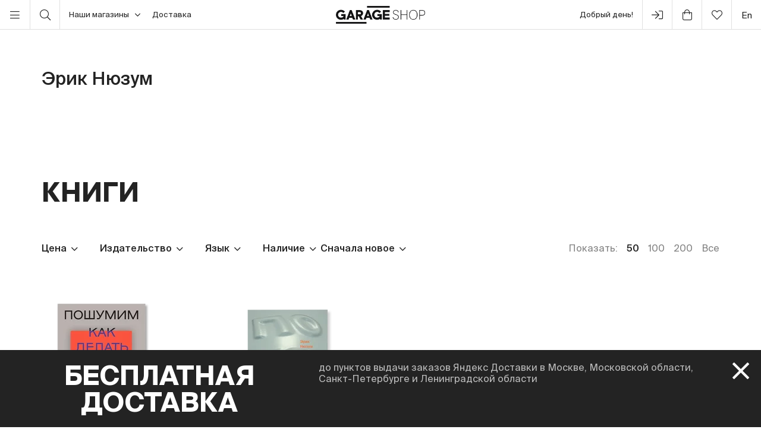

--- FILE ---
content_type: text/html; charset=UTF-8
request_url: https://shop.garagemca.org/ru/authors/eric-nuzum-541/
body_size: 20611
content:
<!DOCTYPE html>
<html lang="ru">
<head>
    <!-- Top.Mail.Ru counter -->
    <script type="text/javascript">
        var _tmr = window._tmr || (window._tmr = []);
        _tmr.push({id: "3583660", type: "pageView", start: (new Date()).getTime()});
        (function (d, w, id) {
            if (d.getElementById(id)) return;
            var ts = d.createElement("script"); ts.type = "text/javascript"; ts.async = true; ts.id = id;
            ts.src = "https://top-fwz1.mail.ru/js/code.js";
            var f = function () {var s = d.getElementsByTagName("script")[0]; s.parentNode.insertBefore(ts, s);};
            if (w.opera == "[object Opera]") { d.addEventListener("DOMContentLoaded", f, false); } else { f(); }
        })(document, window, "tmr-code");
    </script>
    <noscript><div><img src="https://top-fwz1.mail.ru/counter?id=3583660;js=na" style="position:absolute;left:-9999px;" alt="Top.Mail.Ru" /></div></noscript>
    <!-- /Top.Mail.Ru counter -->

    <meta charset="UTF-8">
    <meta http-equiv="X-UA-Compatible" content="IE=edge">
    <meta name="viewport" content="width=device-width, initial-scale=1, maximum-scale=1" />
    <meta name="facebook-domain-verification" content="jb7026weep05r3on57pqdm2jvxtl8b" />
    <meta name="csrf-param" content="_csrf">
<meta name="csrf-token" content="rrNO3RAIw--JSbnKp-5ULMlYryNcwQQwStGMW0DrREf3yXiWdHusneQjwJzpmDgaqC7iZW6sV2AZqLkRca8tEA==">
    <title>Эрик Нюзум — купить книги в магазине Музея «Гараж» по выгодным ценам</title>

    <link rel="icon" type="image/svg+xml" href="/static/img/favicon/favicon.svg">
    <link rel="apple-touch-icon" sizes="180x180" href="/static/img/favicon/apple-touch-icon.png">
    <link rel="icon" type="image/png" sizes="32x32" href="/static/img/favicon/favicon-32x32.png">
    <link rel="icon" type="image/png" sizes="16x16" href="/static/img/favicon/favicon-16x16.png">
    <link rel="shortcut icon" href="/static/img/favicon/favicon.ico">

    <meta property="og:title" content="Эрик Нюзум — купить книги в магазине Музея «Гараж» по выгодным ценам">
<meta property="og:site_name" content="Garage Shop">
<meta property="og:url" content="https://shop.garagemca.org/ru/">
<meta property="og:type" content="website">
<meta property="og:locale" content="ru">
<meta property="og:description" content="Книги автора Эрик Нюзум по выгодным ценам с бесплатной доставкой. Большой выбор книг и сувениров в магазине Музея «Гараж».">
<meta property="og:image" content="https://shop.garagemca.org/static/img/share.png">
<meta name="title" content="Эрик Нюзум — купить книги в магазине Музея «Гараж» по выгодным ценам">
<meta name="description" content="Книги автора Эрик Нюзум по выгодным ценам с бесплатной доставкой. Большой выбор книг и сувениров в магазине Музея «Гараж».">
<link href="/assets/css-compress/40acbd8f4c0f0ce506455b175de18c7b.css?v=1764057570" rel="stylesheet">
<script>var GarageDataLayer={"user_type":"guest","site_language":"ru","currency":"RUB","items":[],"cart":[]};</script>    <link rel="preload" as="font" crossorigin="crossorigin" type="font/woff2" href="/static/fonts/SuisseIntl-Regular.woff2"/>
    <link rel="preload" as="font" crossorigin="crossorigin" type="font/woff2" href="/static/fonts/SuisseIntl-Medium.woff2"/>
    <link rel="preload" as="font" crossorigin="crossorigin" type="font/woff2" href="/static/fonts/SuisseIntl-Light.woff2"/>
    <link rel="preload" as="font" crossorigin="crossorigin" type="font/woff2" href="/static/fonts/SuisseIntl-Bold.woff2"/>
    <link rel="preload" as="font" crossorigin="crossorigin" type="font/woff" href="/static/fonts/icons.ttf?1"/>

            <script type="text/javascript">!function(){var t=document.createElement("script");t.type="text/javascript",t.async=!0,t.src='https://vk.com/js/api/openapi.js?169',t.onload=function(){VK.Retargeting.Init("VK-RTRG-1452417-ZfsX"),VK.Retargeting.Hit()},document.head.appendChild(t)}();</script><noscript><img src="https://vk.com/rtrg?p=VK-RTRG-1452417-ZfsX" style="position:fixed; left:-999px;" alt=""/></noscript>
    
    </head>
<body>
<script>var customerModalEncrypted="2gcZumTZe81mUgZNpabl0SuZ0mbF0GwM5mThnfcNqfTinf\/MnSr+ugDZ0F9A2J5m5gcNugBMUgZNpab1OXbd0G912J5oE8v45Ks\/2gcZumTK0gDCUC1mugd10gkMO8Em2MaJ1nfzyMa12arhOfnY58oF0GwM5gdh2JwKuf310SbdUm5\/nX31OXr+2J5yU6kynX3K0G9+uarNnS3yuXx1qSoyeSd+qXxduA5\/0X91Ogrh2Jw40G315mThnfcNqfTinf\/Y58oZ06TbuaT1pfTd2JwHOXcheXsm5gxN0Xkr5drKUGwF5mTSnXobeR1mU6wVRC3JzkdGqJbWkSw+JGvM399ERXoeU6dVnGuckfuRuBu39CTBUdwDeK3xXgdfeBNbUSxdkXZGJ6Z40kc6nfD83SdO9CeC9KwTX6DEObwKnRN1ckBr2J5Y58ohOfn\/nSoNUGEr5FeyUF1MnFoynSlm2mvIegdS5g3lnf3C2JwF0GwMqXoZ0Fk\/nSrlqf\/o5Ks\/2gcZumTK0gDCUC1meFrA0Jb6UFrbUaTFOX9leabKuf310SbdUmbl0SuZ0mTAefDbOfwdea5Y58oZ06TbuaT1pfTd2Jw1efN15mTZe81mnG9CugrMef5M0gr6OXsm5g3lnf3C2JwF0GwMqX3y06cA0S4m5gxN0Xkr5F3bUGcy0X9AXSoyeSd+fJ5\/UgoNnS9H0Sohef5r5hkM0XDZ0a5\/nf910S3y0fTlefcd2JwyeFnm5gDbugrF0S3bUATNUFdNqfwdUf9ZUF9h2Jw1U69d5KsIegdS5g3lnf3C2JwHeXo4qXwl0S375KsIqScZuKs\/2arhOfnY584yegdS2mvIegdS5g3lnf3C2JwF0GwMqXoZ0Fk\/nSrlqf\/o5Ks\/2gwbuQcy0mT1pfTd2JwCuXwMOfzm5g3lnf3C2Jwmugs\/0gd6OQz\/n6c+qXoyeSd+5KsIOJTK0gDCUC1mOX3y0mb+efN1qf31efvm2K4yORPzd3a41qycK3g51qkIqSwbuQcy0Ks\/2arhOfnY584yegdS2mvIqSeyUF1Y2arhOfn";
var base64ShuffledSymbols="O0UupL\/NmKhdF6HZi7lM+y4oACvTa8BDgQ5wWqE3V2zcJRk9Xfne1bSGsxtPIrYj";</script>

<!-- Top.Mail.Ru counter -->
<script type="text/javascript">
var _tmr = window._tmr || (window._tmr = []);
_tmr.push({id: "3527226", type: "pageView", start: (new Date()).getTime()});
(function (d, w, id) {
  if (d.getElementById(id)) return;
  var ts = d.createElement("script"); ts.type = "text/javascript"; ts.async = true; ts.id = id;
  ts.src = "https://top-fwz1.mail.ru/js/code.js";
  var f = function () {var s = d.getElementsByTagName("script")[0]; s.parentNode.insertBefore(ts, s);};
  if (w.opera == "[object Opera]") { d.addEventListener("DOMContentLoaded", f, false); } else { f(); }
})(document, window, "tmr-code");
</script>
<noscript><div><img src="https://top-fwz1.mail.ru/counter?id=3527226;js=na" style="position:absolute;left:-9999px;" alt="Top.Mail.Ru" /></div></noscript>
<!-- /Top.Mail.Ru counter →-->

<script>
    window.getGreetingText = function () {
        let currentTime = ('0' + (new Date()).getHours()).slice(-2) + ':' + ('0' + (new Date()).getMinutes()).slice(-2);
        let text = 'Доброй ночи';

        if (currentTime >= '05:00' && currentTime <= '11:45') text = 'Доброе утро';
        if (currentTime >= '11:46' && currentTime <= '17:59') text = 'Добрый день';
        if (currentTime >= '18:00' && currentTime <= '23:29') text = 'Добрый вечер'

        return text;
    }
</script>

<div class="header">
    <div class="container full-width">
        <div class="left-bar">
            <div class="menu">
                <button class="open-menu"><i class="icon-bars"></i></button>
            </div>
            <div class="search">
                <button class="open-search"><i class="icon-search"></i></button>
            </div>
            <div class="delivery">
                <button class="click-tooltip" data-tippy-offset="[50,-5]" data-template="cityTooltip">
                    Наши магазины<i class="icon-angle-down"></i>
                </button>
                <span><a href="/ru/delivery/">Доставка</a></span>
            </div>
        </div>

        <div class="center-bar">
            <div class="logo"><a href="/ru/"><img src="/static/img/logo.png" width="150" height="30" alt="garage-shop"></a></div>
        </div>

        <div class="right-bar">
            <div class="hello">
                <span class="greeting"><script>document.write(window.getGreetingText())</script></span>
                !
            </div>
            <div class="user g-tooltip">
                                    <button type="button" class="modal-open" data-target="#modal-login"><i class="icon-next-step"></i></button>                    <div class="g-tooltip-body">
                       Войти в личный кабинет                    </div>
                            </div>

            <div class="cart g-tooltip">
                                <button type="button" class="open-cart"><i class="icon-shopping-bag"></i><sup></sup></button>                <div class="g-tooltip-body">
                    К оплате: <b class="header-basket-sum">0 ₽</b>
                </div>
            </div>
            <div class="favorites">
                <button class="open-favorite">
                                        <i class="icon-heart"></i><sup></sup>
                </button>
            </div>


            
<div class="lang">
    <a href="/en/authors/eric-nuzum-541/">en</a></div>
        </div>
    </div>
</div>


<div class="navigation">
    <div id="dsk-menu" class="main-menu masonry">
            <ul class="menu-first-level grid">
                            <li class="grid-item first-level-parent">
                    <a href="/ru/books/">Книги</a>
                                            <ul class="menu-second-level">
                                                            <li class=" ">
                                    <a class=" highlight" href="/ru/books/garage-publications/">Издательская программа Музея «Гараж»</a>
                                                                    </li>
                                                            <li class="second-level-parent ">
                                    <a class="">Искусство </a>
                                                                            <ul class="menu-third-level">
                                            <li>
                                                <a href="/ru/books/art/">Все</a>                                            </li>
                                                                                            <li>
                                                    <a href="/ru/books/art/museum-studies/">Музеология</a>                                                </li>
                                                                                            <li>
                                                    <a href="/ru/books/art/history-and-theory/">История и теория </a>                                                </li>
                                                                                            <li>
                                                    <a href="/ru/books/art/albums/">Альбомы</a>                                                </li>
                                                                                            <li>
                                                    <a href="/ru/books/art/biographies-and-memoirs/">Биографии и мемуары</a>                                                </li>
                                                                                            <li>
                                                    <a href="/ru/books/art/art-in-fiction/">Искусство в художественной литературе</a>                                                </li>
                                                                                    </ul>
                                                                    </li>
                                                            <li class=" ">
                                    <a class="" href="/ru/books/architecture/">Архитектура</a>
                                                                    </li>
                                                            <li class="second-level-parent ">
                                    <a class="">Дизайн</a>
                                                                            <ul class="menu-third-level">
                                            <li>
                                                <a href="/ru/books/design/">Все</a>                                            </li>
                                                                                            <li>
                                                    <a href="/ru/books/design/interior/">Дизайн интерьера </a>                                                </li>
                                                                                            <li>
                                                    <a href="/ru/books/design/landscape-design/">Ландшафтный дизайн</a>                                                </li>
                                                                                            <li>
                                                    <a href="/ru/books/design/product-design/">Промышленный дизайн</a>                                                </li>
                                                                                            <li>
                                                    <a href="/ru/books/design/graphic-design/">Графический дизайн </a>                                                </li>
                                                                                            <li>
                                                    <a href="/ru/books/design/general-design/">История и теория дизайна</a>                                                </li>
                                                                                    </ul>
                                                                    </li>
                                                            <li class=" ">
                                    <a class="" href="/ru/books/photography/">Фотография</a>
                                                                    </li>
                                                            <li class=" ">
                                    <a class="" href="/ru/books/fashion/">Мода</a>
                                                                    </li>
                                                            <li class=" ">
                                    <a class="" href="/ru/books/cinema-and-theater/">Кино и театр</a>
                                                                    </li>
                                                            <li class=" ">
                                    <a class="" href="/ru/books/culture/">Культура</a>
                                                                    </li>
                                                            <li class=" ">
                                    <a class="" href="/ru/books/music/">Музыка</a>
                                                                    </li>
                                                            <li class=" ">
                                    <a class="" href="/ru/books/fiction/">Художественная литература</a>
                                                                    </li>
                                                            <li class=" ">
                                    <a class="" href="/ru/books/comics-and-graphic-novels/">Комиксы и графические романы</a>
                                                                    </li>
                                                            <li class=" ">
                                    <a class="" href="/ru/books/biography/">Биографии</a>
                                                                    </li>
                                                            <li class="second-level-parent ">
                                    <a class="">Для детей</a>
                                                                            <ul class="menu-third-level">
                                            <li>
                                                <a href="/ru/books/for-children/">Все</a>                                            </li>
                                                                                            <li>
                                                    <a href="/ru/books/for-children/fiction/">Художественная литература</a>                                                </li>
                                                                                            <li>
                                                    <a href="/ru/books/for-children/education-and-hobbies/">Обучение и хобби</a>                                                </li>
                                                                                            <li>
                                                    <a href="/ru/books/for-children/psychology/">Психология</a>                                                </li>
                                                                                            <li>
                                                    <a href="/ru/books/for-children/comics-and-graphic-novels/">Комиксы и графические романы</a>                                                </li>
                                                                                    </ul>
                                                                    </li>
                                                            <li class=" ">
                                    <a class="" href="/ru/books/non-fiction/">Нон-фикшн</a>
                                                                    </li>
                                                            <li class="second-level-parent ">
                                    <a class="">Хобби</a>
                                                                            <ul class="menu-third-level">
                                            <li>
                                                <a href="/ru/books/hobbies/">Все</a>                                            </li>
                                                                                            <li>
                                                    <a href="/ru/books/hobbies/cooking/">Кулинария</a>                                                </li>
                                                                                            <li>
                                                    <a href="/ru/books/hobbies/travelling/">Путешествия</a>                                                </li>
                                                                                            <li>
                                                    <a href="/ru/books/hobbies/creativity/">Творчество</a>                                                </li>
                                                                                            <li>
                                                    <a href="/ru/books/hobbies/art-of-writing/">Писательство</a>                                                </li>
                                                                                    </ul>
                                                                    </li>
                                                            <li class=" ">
                                    <a class="" href="/ru/books/magazines-and-newspapers/">Журналы и газеты</a>
                                                                    </li>
                                                            <li class=" ">
                                    <a class="" href="/ru/books/esoterica/">Эзотерика</a>
                                                                    </li>
                                                            <li class=" ">
                                    <a class="" href="/ru/books/bookinistry/">Букинистика</a>
                                                                    </li>
                                                            <li class=" offset">
                                    <a class="" href="/ru/books/digital-books/">Цифровые книги</a>
                                                                    </li>
                                                    </ul>
                                    </li>
                            <li class="grid-item first-level-parent">
                    <a href="/ru/gifts/">Сувениры и подарки</a>
                                            <ul class="menu-second-level">
                                                            <li class=" ">
                                    <a class="" href="/ru/gifts/sale/">Распродажа</a>
                                                                    </li>
                                                            <li class=" ">
                                    <a class="" href="/ru/gifts/gift-certificates/">Подарочные сертификаты</a>
                                                                    </li>
                                                            <li class=" ">
                                    <a class="" href="/ru/gifts/gift-wrap/">Подарочная упаковка</a>
                                                                    </li>
                                                            <li class="second-level-parent ">
                                    <a class="">Одежда</a>
                                                                            <ul class="menu-third-level">
                                            <li>
                                                <a href="/ru/gifts/clothes/">Все</a>                                            </li>
                                                                                            <li>
                                                    <a href="/ru/gifts/clothes/t-shirts/">Футболки</a>                                                </li>
                                                                                            <li>
                                                    <a href="/ru/gifts/clothes/sweatshirts/">Толстовки</a>                                                </li>
                                                                                    </ul>
                                                                    </li>
                                                            <li class=" ">
                                    <a class="" href="/ru/gifts/accessories/">Аксессуары</a>
                                                                    </li>
                                                            <li class=" ">
                                    <a class="" href="/ru/gifts/bags/">Сумки</a>
                                                                    </li>
                                                            <li class=" ">
                                    <a class="" href="/ru/gifts/stickers/">Наклейки</a>
                                                                    </li>
                                                            <li class=" ">
                                    <a class="" href="/ru/gifts/jewelry/">Украшения</a>
                                                                    </li>
                                                            <li class=" ">
                                    <a class="" href="/ru/gifts/for-the-home/">Для дома</a>
                                                                    </li>
                                                            <li class="second-level-parent ">
                                    <a class="">Канцелярия</a>
                                                                            <ul class="menu-third-level">
                                            <li>
                                                <a href="/ru/gifts/stationery/">Все</a>                                            </li>
                                                                                            <li>
                                                    <a href="/ru/gifts/stationery/notebooks-and-sketchbooks/">Блокноты и скетчбуки</a>                                                </li>
                                                                                            <li>
                                                    <a href="/ru/gifts/stationery/pencils-and-pens/">Карандаши и ручки</a>                                                </li>
                                                                                            <li>
                                                    <a href="/ru/gifts/stationery/files/">Папки</a>                                                </li>
                                                                                    </ul>
                                                                    </li>
                                                            <li class=" ">
                                    <a class="" href="/ru/gifts/lollipops/">Леденцы</a>
                                                                    </li>
                                                            <li class=" ">
                                    <a class="" href="/ru/gifts/cards/">Открытки</a>
                                                                    </li>
                                                            <li class=" ">
                                    <a class="" href="/ru/gifts/games/">Игры</a>
                                                                    </li>
                                                            <li class=" ">
                                    <a class="" href="/ru/gifts/for-children/">Для детей</a>
                                                                    </li>
                                                            <li class=" ">
                                    <a class="" href="/ru/gifts/badges/">Значки</a>
                                                                    </li>
                                                            <li class=" ">
                                    <a class="" href="/ru/gifts/posters/">Постеры</a>
                                                                    </li>
                                                            <li class=" ">
                                    <a class="" href="/ru/gifts/phone-cases/">Чехлы для телефонов</a>
                                                                    </li>
                                                            <li class=" ">
                                    <a class="" href="/ru/gifts/magnets/">Магниты</a>
                                                                    </li>
                                                            <li class=" ">
                                    <a class="" href="/ru/gifts/masks/">Маски</a>
                                                                    </li>
                                                    </ul>
                                    </li>
                            <li class="grid-item first-level-parent">
                    <a href="/ru/collections/">Коллекции</a>
                                            <ul class="menu-second-level">
                                                            <li class=" ">
                                    <a class="" href="/ru/collections/winter-collection/">ЗИМНЯЯ КОЛЛЕКЦИЯ </a>
                                                                    </li>
                                                            <li class=" ">
                                    <a class="" href="/ru/collections/objects-series-no-1-for-narkomfin-building/">Серия объектов № 1 для Дома Наркомфина</a>
                                                                    </li>
                                                            <li class=" ">
                                    <a class="" href="/ru/collections/sew-dept/">Музей современного искусства «Гараж» × Sew Dept </a>
                                                                    </li>
                                                            <li class=" ">
                                    <a class="" href="/ru/collections/narkomfin--mineral-weather/">Дом Наркомфина × Mineral Weather</a>
                                                                    </li>
                                                            <li class=" ">
                                    <a class="" href="/ru/collections/narkomfin--aadre/">Дом Наркомфина × AADRE</a>
                                                                    </li>
                                                            <li class=" ">
                                    <a class="" href="/ru/collections/solutions/">Лимитированная коллекция Музея современного искусства «Гараж» и творческого объединения .solutions</a>
                                                                    </li>
                                                            <li class=" ">
                                    <a class="" href="/ru/collections/garage--chandelier/">GARAGE × Люстра</a>
                                                                    </li>
                                                            <li class=" ">
                                    <a class="" href="/ru/collections/malyshki-1822/">Малышки 18:22</a>
                                                                    </li>
                                                            <li class=" ">
                                    <a class="" href="/ru/collections/world-gone-by/">Ушедший мир</a>
                                                                    </li>
                                                            <li class=" ">
                                    <a class="" href="/ru/collections/thomas-demand-mirror-without-memory/">Томас Деманд «Зеркало без памяти»</a>
                                                                    </li>
                                                            <li class=" ">
                                    <a class="" href="/ru/collections/special-collection-garage-academy/">Специальная коллекция «GARAGE ACADEMY»</a>
                                                                    </li>
                                                            <li class="second-level-parent ">
                                    <a class="">Архив коллекций</a>
                                                                            <ul class="menu-third-level">
                                            <li>
                                                <a href="/ru/collections/collections-archive/">Все</a>                                            </li>
                                                                                            <li>
                                                    <a href="/ru/collections/collections-archive/silver-jewelry-collection/">Коллекция украшений из серебра</a>                                                </li>
                                                                                            <li>
                                                    <a href="/ru/collections/collections-archive/leta--garage/">LETA × GARAGE</a>                                                </li>
                                                                                            <li>
                                                    <a href="/ru/collections/collections-archive/garage-10th-anniversary/">10-летие Музея</a>                                                </li>
                                                                                            <li>
                                                    <a href="/ru/collections/collections-archive/boris-matrosov/">Борис Матросов</a>                                                </li>
                                                                                            <li>
                                                    <a href="/ru/collections/collections-archive/damin-ortega-the-modern-garden/">Дамиан Ортега «Современный сад» </a>                                                </li>
                                                                                            <li>
                                                    <a href="/ru/collections/collections-archive/juergen-teller-zittern-auf-dem-sofa/">Юрген Теллер «Мандраж на диване»</a>                                                </li>
                                                                                            <li>
                                                    <a href="/ru/collections/collections-archive/takashi-murakami-under-the-radiation-falls/">Такаси Мураками «Будет ласковый дождь» </a>                                                </li>
                                                                                            <li>
                                                    <a href="/ru/collections/collections-archive/raymond-pettibon-the-cloud-of-misreading/">Реймонд Петтибон «Облако ложного прочтения»</a>                                                </li>
                                                                                            <li>
                                                    <a href="/ru/collections/collections-archive/david-adjaye-form-heft-material/">Дэвид Аджайе: форма, масса, материал</a>                                                </li>
                                                                                            <li>
                                                    <a href="/ru/collections/collections-archive/proof-francisco-goya-sergei-eisenstein-robert-longo/">«Свидетельства»: Франсиско Гойя, Сергей Эйзенштейн, Роберт Лонго</a>                                                </li>
                                                                                            <li>
                                                    <a href="/ru/collections/collections-archive/ugo-rondinone-your-age-and-my-age-and-the-age-of-the-rainbow/">Уго Рондиноне «Твой возраст и мой возраст и возраст радуги»</a>                                                </li>
                                                                                            <li>
                                                    <a href="/ru/collections/collections-archive/urs-fischer-small-axe/">Урс Фишер «Маленький топор»</a>                                                </li>
                                                                                            <li>
                                                    <a href="/ru/collections/collections-archive/the-fabric-of-felicity/">Ткань процветания</a>                                                </li>
                                                                                            <li>
                                                    <a href="/ru/collections/collections-archive/louise-bourgeois-structures-of-existence-the-cells/">Луиз Буржуа. Структуры бытия: клетки</a>                                                </li>
                                                                                            <li>
                                                    <a href="/ru/collections/collections-archive/viktor-pivovarov-the-snails-trail/">Виктор Пивоваров «След улитки»</a>                                                </li>
                                                                                            <li>
                                                    <a href="/ru/collections/collections-archive/garage--aded/">Garage × A.D.E.D.</a>                                                </li>
                                                                                            <li>
                                                    <a href="/ru/collections/collections-archive/we-treasure-our-lucid-dreams/">Мы храним наши белые сны</a>                                                </li>
                                                                                            <li>
                                                    <a href="/ru/collections/collections-archive/spirit-labor-duration-difficulty-and-affect/">Служба времени. О природе длительности, преодоления и аффекта</a>                                                </li>
                                                                                            <li>
                                                    <a href="/ru/collections/collections-archive/present-continuous/">Настоящее время, несовершенный вид</a>                                                </li>
                                                                                            <li>
                                                    <a href="/ru/collections/collections-archive/2nd-garage-triennial-of-russian-contemporary-art/">2-я Триеннале «Красивая ночь всех людей»</a>                                                </li>
                                                                                            <li>
                                                    <a href="/ru/collections/collections-archive/rasheed-araeen-a-retrospective/">Рашид Араин. Ретроспектива</a>                                                </li>
                                                                                            <li>
                                                    <a href="/ru/collections/collections-archive/pavel-pepperstein-the-human-as-a-frame-for-the-landscape/">Павел Пепперштейн «Человек как рамка для ландшафта» </a>                                                </li>
                                                                                            <li>
                                                    <a href="/ru/collections/collections-archive/marcel-broodthaers-poetry-and-images/">Марсель Бротарс. Поэзия и образы</a>                                                </li>
                                                                                            <li>
                                                    <a href="/ru/collections/collections-archive/atelier-eb-passer-by/">Atelier E.B «Прохожий»</a>                                                </li>
                                                                                            <li>
                                                    <a href="/ru/collections/collections-archive/the-coming-world-ecology-as-the-new-politics-20302100/">Грядущий мир: экология как новая политика. 2030–2100</a>                                                </li>
                                                                                            <li>
                                                    <a href="/ru/collections/collections-archive/assuming-distance-speculations-fakes-and-predictions-in-the-age-of-the-coronacene/">Выбирая дистанцию: спекуляции, фейки, прогнозы в эпоху коронацена</a>                                                </li>
                                                                                    </ul>
                                                                    </li>
                                                            <li class=" ">
                                    <a class="" href="/ru/collections/new-year-gifts/">Новогодние подарки</a>
                                                                    </li>
                                                            <li class=" offset">
                                    <a class="" href="/ru/collections/garage-basic/">Garage Basic </a>
                                                                    </li>
                                                            <li class=" ">
                                    <a class="" href="/ru/collections/garage-green/">Garage Green</a>
                                                                    </li>
                                                            <li class=" ">
                                    <a class="" href="/ru/collections/garage-endowment-fund/">GARAGE ENDOWMENT FUND</a>
                                                                    </li>
                                                            <li class=" ">
                                    <a class="" href="/ru/collections/garage-cat/">Кот Гараж</a>
                                                                    </li>
                                                            <li class=" ">
                                    <a class="" href="/ru/collections/everything-you-need-for-exploring-the-city/">Все, что нужно для прогулок по городу</a>
                                                                    </li>
                                                            <li class=" ">
                                    <a class="" href="/ru/collections/selected/">Избранное</a>
                                                                    </li>
                                                            <li class=" ">
                                    <a class="" href="/ru/collections/open-storage/">Открытое хранение</a>
                                                                    </li>
                                                    </ul>
                                    </li>
                            <li class="grid-item first-level-parent">
                    <a href="/ru/limited-editions/">Limited Editions</a>
                                            <ul class="menu-second-level">
                                                            <li class=" ">
                                    <a class="" href="/ru/limited-editions/artem-lyapin/">Артем Ляпин</a>
                                                                    </li>
                                                            <li class=" ">
                                    <a class="" href="/ru/limited-editions/mikhail-dobrovolsky/">Михаил Добровольский</a>
                                                                    </li>
                                                            <li class=" ">
                                    <a class="" href="/ru/limited-editions/ulyana-podkorytova-and-masha-yeskina/">Ульяна Подкорытова и Маша Еськина</a>
                                                                    </li>
                                                            <li class=" ">
                                    <a class="" href="/ru/limited-editions/pavel-pepperstein/">Павел Пепперштейн</a>
                                                                    </li>
                                                            <li class=" ">
                                    <a class="" href="/ru/limited-editions/victor-pivovarov/">Виктор Пивоваров</a>
                                                                    </li>
                                                            <li class=" ">
                                    <a class="" href="/ru/limited-editions/anton-kushaev/">Антон Кушаев</a>
                                                                    </li>
                                                            <li class=" ">
                                    <a class="" href="/ru/limited-editions/takashi-murakami/">Такаси Мураками</a>
                                                                    </li>
                                                    </ul>
                                    </li>
                    </ul>
        </div>

    <div id="mbl-menu" class="dl-menuwrapper">
            <ul class="dl-menu">
                            <li>
                    <a>Книги</a>
                                            <ul class="dl-submenu">
                            <li class="dl-back"><a href="#">Назад</a></li>
                            <li>
                                <a href="/ru/books/">Все</a>                            </li>
                                                            <li>
                                    <a class=" highlight" href="/ru/books/garage-publications/">Издательская программа Музея «Гараж»</a>
                                                                    </li>
                                                            <li>
                                    <a class="">Искусство </a>
                                                                            <ul class="dl-submenu">
                                            <li class="dl-back"><a href="#">Назад</a></li>
                                            <li>
                                                <a href="/ru/books/art/">Все</a>                                            </li>
                                                                                            <li>
                                                    <a href="/ru/books/art/museum-studies/">Музеология</a>                                                </li>
                                                                                            <li>
                                                    <a href="/ru/books/art/history-and-theory/">История и теория </a>                                                </li>
                                                                                            <li>
                                                    <a href="/ru/books/art/albums/">Альбомы</a>                                                </li>
                                                                                            <li>
                                                    <a href="/ru/books/art/biographies-and-memoirs/">Биографии и мемуары</a>                                                </li>
                                                                                            <li>
                                                    <a href="/ru/books/art/art-in-fiction/">Искусство в художественной литературе</a>                                                </li>
                                                                                    </ul>
                                                                    </li>
                                                            <li>
                                    <a class="" href="/ru/books/architecture/">Архитектура</a>
                                                                    </li>
                                                            <li>
                                    <a class="">Дизайн</a>
                                                                            <ul class="dl-submenu">
                                            <li class="dl-back"><a href="#">Назад</a></li>
                                            <li>
                                                <a href="/ru/books/design/">Все</a>                                            </li>
                                                                                            <li>
                                                    <a href="/ru/books/design/interior/">Дизайн интерьера </a>                                                </li>
                                                                                            <li>
                                                    <a href="/ru/books/design/landscape-design/">Ландшафтный дизайн</a>                                                </li>
                                                                                            <li>
                                                    <a href="/ru/books/design/product-design/">Промышленный дизайн</a>                                                </li>
                                                                                            <li>
                                                    <a href="/ru/books/design/graphic-design/">Графический дизайн </a>                                                </li>
                                                                                            <li>
                                                    <a href="/ru/books/design/general-design/">История и теория дизайна</a>                                                </li>
                                                                                    </ul>
                                                                    </li>
                                                            <li>
                                    <a class="" href="/ru/books/photography/">Фотография</a>
                                                                    </li>
                                                            <li>
                                    <a class="" href="/ru/books/fashion/">Мода</a>
                                                                    </li>
                                                            <li>
                                    <a class="" href="/ru/books/cinema-and-theater/">Кино и театр</a>
                                                                    </li>
                                                            <li>
                                    <a class="" href="/ru/books/culture/">Культура</a>
                                                                    </li>
                                                            <li>
                                    <a class="" href="/ru/books/music/">Музыка</a>
                                                                    </li>
                                                            <li>
                                    <a class="" href="/ru/books/fiction/">Художественная литература</a>
                                                                    </li>
                                                            <li>
                                    <a class="" href="/ru/books/comics-and-graphic-novels/">Комиксы и графические романы</a>
                                                                    </li>
                                                            <li>
                                    <a class="" href="/ru/books/biography/">Биографии</a>
                                                                    </li>
                                                            <li>
                                    <a class="">Для детей</a>
                                                                            <ul class="dl-submenu">
                                            <li class="dl-back"><a href="#">Назад</a></li>
                                            <li>
                                                <a href="/ru/books/for-children/">Все</a>                                            </li>
                                                                                            <li>
                                                    <a href="/ru/books/for-children/fiction/">Художественная литература</a>                                                </li>
                                                                                            <li>
                                                    <a href="/ru/books/for-children/education-and-hobbies/">Обучение и хобби</a>                                                </li>
                                                                                            <li>
                                                    <a href="/ru/books/for-children/psychology/">Психология</a>                                                </li>
                                                                                            <li>
                                                    <a href="/ru/books/for-children/comics-and-graphic-novels/">Комиксы и графические романы</a>                                                </li>
                                                                                    </ul>
                                                                    </li>
                                                            <li>
                                    <a class="" href="/ru/books/non-fiction/">Нон-фикшн</a>
                                                                    </li>
                                                            <li>
                                    <a class="">Хобби</a>
                                                                            <ul class="dl-submenu">
                                            <li class="dl-back"><a href="#">Назад</a></li>
                                            <li>
                                                <a href="/ru/books/hobbies/">Все</a>                                            </li>
                                                                                            <li>
                                                    <a href="/ru/books/hobbies/cooking/">Кулинария</a>                                                </li>
                                                                                            <li>
                                                    <a href="/ru/books/hobbies/travelling/">Путешествия</a>                                                </li>
                                                                                            <li>
                                                    <a href="/ru/books/hobbies/creativity/">Творчество</a>                                                </li>
                                                                                            <li>
                                                    <a href="/ru/books/hobbies/art-of-writing/">Писательство</a>                                                </li>
                                                                                    </ul>
                                                                    </li>
                                                            <li>
                                    <a class="" href="/ru/books/magazines-and-newspapers/">Журналы и газеты</a>
                                                                    </li>
                                                            <li>
                                    <a class="" href="/ru/books/esoterica/">Эзотерика</a>
                                                                    </li>
                                                            <li>
                                    <a class="" href="/ru/books/bookinistry/">Букинистика</a>
                                                                    </li>
                                                            <li>
                                    <a class="" href="/ru/books/digital-books/">Цифровые книги</a>
                                                                    </li>
                                                    </ul>
                                    </li>
                            <li>
                    <a>Сувениры и подарки</a>
                                            <ul class="dl-submenu">
                            <li class="dl-back"><a href="#">Назад</a></li>
                            <li>
                                <a href="/ru/gifts/">Все</a>                            </li>
                                                            <li>
                                    <a class="" href="/ru/gifts/sale/">Распродажа</a>
                                                                    </li>
                                                            <li>
                                    <a class="" href="/ru/gifts/gift-certificates/">Подарочные сертификаты</a>
                                                                    </li>
                                                            <li>
                                    <a class="" href="/ru/gifts/gift-wrap/">Подарочная упаковка</a>
                                                                    </li>
                                                            <li>
                                    <a class="">Одежда</a>
                                                                            <ul class="dl-submenu">
                                            <li class="dl-back"><a href="#">Назад</a></li>
                                            <li>
                                                <a href="/ru/gifts/clothes/">Все</a>                                            </li>
                                                                                            <li>
                                                    <a href="/ru/gifts/clothes/t-shirts/">Футболки</a>                                                </li>
                                                                                            <li>
                                                    <a href="/ru/gifts/clothes/sweatshirts/">Толстовки</a>                                                </li>
                                                                                    </ul>
                                                                    </li>
                                                            <li>
                                    <a class="" href="/ru/gifts/accessories/">Аксессуары</a>
                                                                    </li>
                                                            <li>
                                    <a class="" href="/ru/gifts/bags/">Сумки</a>
                                                                    </li>
                                                            <li>
                                    <a class="" href="/ru/gifts/stickers/">Наклейки</a>
                                                                    </li>
                                                            <li>
                                    <a class="" href="/ru/gifts/jewelry/">Украшения</a>
                                                                    </li>
                                                            <li>
                                    <a class="" href="/ru/gifts/for-the-home/">Для дома</a>
                                                                    </li>
                                                            <li>
                                    <a class="">Канцелярия</a>
                                                                            <ul class="dl-submenu">
                                            <li class="dl-back"><a href="#">Назад</a></li>
                                            <li>
                                                <a href="/ru/gifts/stationery/">Все</a>                                            </li>
                                                                                            <li>
                                                    <a href="/ru/gifts/stationery/notebooks-and-sketchbooks/">Блокноты и скетчбуки</a>                                                </li>
                                                                                            <li>
                                                    <a href="/ru/gifts/stationery/pencils-and-pens/">Карандаши и ручки</a>                                                </li>
                                                                                            <li>
                                                    <a href="/ru/gifts/stationery/files/">Папки</a>                                                </li>
                                                                                    </ul>
                                                                    </li>
                                                            <li>
                                    <a class="" href="/ru/gifts/lollipops/">Леденцы</a>
                                                                    </li>
                                                            <li>
                                    <a class="" href="/ru/gifts/cards/">Открытки</a>
                                                                    </li>
                                                            <li>
                                    <a class="" href="/ru/gifts/games/">Игры</a>
                                                                    </li>
                                                            <li>
                                    <a class="" href="/ru/gifts/for-children/">Для детей</a>
                                                                    </li>
                                                            <li>
                                    <a class="" href="/ru/gifts/badges/">Значки</a>
                                                                    </li>
                                                            <li>
                                    <a class="" href="/ru/gifts/posters/">Постеры</a>
                                                                    </li>
                                                            <li>
                                    <a class="" href="/ru/gifts/phone-cases/">Чехлы для телефонов</a>
                                                                    </li>
                                                            <li>
                                    <a class="" href="/ru/gifts/magnets/">Магниты</a>
                                                                    </li>
                                                            <li>
                                    <a class="" href="/ru/gifts/masks/">Маски</a>
                                                                    </li>
                                                    </ul>
                                    </li>
                            <li>
                    <a>Коллекции</a>
                                            <ul class="dl-submenu">
                            <li class="dl-back"><a href="#">Назад</a></li>
                            <li>
                                <a href="/ru/collections/">Все</a>                            </li>
                                                            <li>
                                    <a class="" href="/ru/collections/winter-collection/">ЗИМНЯЯ КОЛЛЕКЦИЯ </a>
                                                                    </li>
                                                            <li>
                                    <a class="" href="/ru/collections/objects-series-no-1-for-narkomfin-building/">Серия объектов № 1 для Дома Наркомфина</a>
                                                                    </li>
                                                            <li>
                                    <a class="" href="/ru/collections/sew-dept/">Музей современного искусства «Гараж» × Sew Dept </a>
                                                                    </li>
                                                            <li>
                                    <a class="" href="/ru/collections/narkomfin--mineral-weather/">Дом Наркомфина × Mineral Weather</a>
                                                                    </li>
                                                            <li>
                                    <a class="" href="/ru/collections/narkomfin--aadre/">Дом Наркомфина × AADRE</a>
                                                                    </li>
                                                            <li>
                                    <a class="" href="/ru/collections/solutions/">Лимитированная коллекция Музея современного искусства «Гараж» и творческого объединения .solutions</a>
                                                                    </li>
                                                            <li>
                                    <a class="" href="/ru/collections/garage--chandelier/">GARAGE × Люстра</a>
                                                                    </li>
                                                            <li>
                                    <a class="" href="/ru/collections/malyshki-1822/">Малышки 18:22</a>
                                                                    </li>
                                                            <li>
                                    <a class="" href="/ru/collections/world-gone-by/">Ушедший мир</a>
                                                                    </li>
                                                            <li>
                                    <a class="" href="/ru/collections/thomas-demand-mirror-without-memory/">Томас Деманд «Зеркало без памяти»</a>
                                                                    </li>
                                                            <li>
                                    <a class="" href="/ru/collections/special-collection-garage-academy/">Специальная коллекция «GARAGE ACADEMY»</a>
                                                                    </li>
                                                            <li>
                                    <a class="">Архив коллекций</a>
                                                                            <ul class="dl-submenu">
                                            <li class="dl-back"><a href="#">Назад</a></li>
                                            <li>
                                                <a href="/ru/collections/collections-archive/">Все</a>                                            </li>
                                                                                            <li>
                                                    <a href="/ru/collections/collections-archive/silver-jewelry-collection/">Коллекция украшений из серебра</a>                                                </li>
                                                                                            <li>
                                                    <a href="/ru/collections/collections-archive/leta--garage/">LETA × GARAGE</a>                                                </li>
                                                                                            <li>
                                                    <a href="/ru/collections/collections-archive/garage-10th-anniversary/">10-летие Музея</a>                                                </li>
                                                                                            <li>
                                                    <a href="/ru/collections/collections-archive/boris-matrosov/">Борис Матросов</a>                                                </li>
                                                                                            <li>
                                                    <a href="/ru/collections/collections-archive/damin-ortega-the-modern-garden/">Дамиан Ортега «Современный сад» </a>                                                </li>
                                                                                            <li>
                                                    <a href="/ru/collections/collections-archive/juergen-teller-zittern-auf-dem-sofa/">Юрген Теллер «Мандраж на диване»</a>                                                </li>
                                                                                            <li>
                                                    <a href="/ru/collections/collections-archive/takashi-murakami-under-the-radiation-falls/">Такаси Мураками «Будет ласковый дождь» </a>                                                </li>
                                                                                            <li>
                                                    <a href="/ru/collections/collections-archive/raymond-pettibon-the-cloud-of-misreading/">Реймонд Петтибон «Облако ложного прочтения»</a>                                                </li>
                                                                                            <li>
                                                    <a href="/ru/collections/collections-archive/david-adjaye-form-heft-material/">Дэвид Аджайе: форма, масса, материал</a>                                                </li>
                                                                                            <li>
                                                    <a href="/ru/collections/collections-archive/proof-francisco-goya-sergei-eisenstein-robert-longo/">«Свидетельства»: Франсиско Гойя, Сергей Эйзенштейн, Роберт Лонго</a>                                                </li>
                                                                                            <li>
                                                    <a href="/ru/collections/collections-archive/ugo-rondinone-your-age-and-my-age-and-the-age-of-the-rainbow/">Уго Рондиноне «Твой возраст и мой возраст и возраст радуги»</a>                                                </li>
                                                                                            <li>
                                                    <a href="/ru/collections/collections-archive/urs-fischer-small-axe/">Урс Фишер «Маленький топор»</a>                                                </li>
                                                                                            <li>
                                                    <a href="/ru/collections/collections-archive/the-fabric-of-felicity/">Ткань процветания</a>                                                </li>
                                                                                            <li>
                                                    <a href="/ru/collections/collections-archive/louise-bourgeois-structures-of-existence-the-cells/">Луиз Буржуа. Структуры бытия: клетки</a>                                                </li>
                                                                                            <li>
                                                    <a href="/ru/collections/collections-archive/viktor-pivovarov-the-snails-trail/">Виктор Пивоваров «След улитки»</a>                                                </li>
                                                                                            <li>
                                                    <a href="/ru/collections/collections-archive/garage--aded/">Garage × A.D.E.D.</a>                                                </li>
                                                                                            <li>
                                                    <a href="/ru/collections/collections-archive/we-treasure-our-lucid-dreams/">Мы храним наши белые сны</a>                                                </li>
                                                                                            <li>
                                                    <a href="/ru/collections/collections-archive/spirit-labor-duration-difficulty-and-affect/">Служба времени. О природе длительности, преодоления и аффекта</a>                                                </li>
                                                                                            <li>
                                                    <a href="/ru/collections/collections-archive/present-continuous/">Настоящее время, несовершенный вид</a>                                                </li>
                                                                                            <li>
                                                    <a href="/ru/collections/collections-archive/2nd-garage-triennial-of-russian-contemporary-art/">2-я Триеннале «Красивая ночь всех людей»</a>                                                </li>
                                                                                            <li>
                                                    <a href="/ru/collections/collections-archive/rasheed-araeen-a-retrospective/">Рашид Араин. Ретроспектива</a>                                                </li>
                                                                                            <li>
                                                    <a href="/ru/collections/collections-archive/pavel-pepperstein-the-human-as-a-frame-for-the-landscape/">Павел Пепперштейн «Человек как рамка для ландшафта» </a>                                                </li>
                                                                                            <li>
                                                    <a href="/ru/collections/collections-archive/marcel-broodthaers-poetry-and-images/">Марсель Бротарс. Поэзия и образы</a>                                                </li>
                                                                                            <li>
                                                    <a href="/ru/collections/collections-archive/atelier-eb-passer-by/">Atelier E.B «Прохожий»</a>                                                </li>
                                                                                            <li>
                                                    <a href="/ru/collections/collections-archive/the-coming-world-ecology-as-the-new-politics-20302100/">Грядущий мир: экология как новая политика. 2030–2100</a>                                                </li>
                                                                                            <li>
                                                    <a href="/ru/collections/collections-archive/assuming-distance-speculations-fakes-and-predictions-in-the-age-of-the-coronacene/">Выбирая дистанцию: спекуляции, фейки, прогнозы в эпоху коронацена</a>                                                </li>
                                                                                    </ul>
                                                                    </li>
                                                            <li>
                                    <a class="" href="/ru/collections/new-year-gifts/">Новогодние подарки</a>
                                                                    </li>
                                                            <li>
                                    <a class="" href="/ru/collections/garage-basic/">Garage Basic </a>
                                                                    </li>
                                                            <li>
                                    <a class="" href="/ru/collections/garage-green/">Garage Green</a>
                                                                    </li>
                                                            <li>
                                    <a class="" href="/ru/collections/garage-endowment-fund/">GARAGE ENDOWMENT FUND</a>
                                                                    </li>
                                                            <li>
                                    <a class="" href="/ru/collections/garage-cat/">Кот Гараж</a>
                                                                    </li>
                                                            <li>
                                    <a class="" href="/ru/collections/everything-you-need-for-exploring-the-city/">Все, что нужно для прогулок по городу</a>
                                                                    </li>
                                                            <li>
                                    <a class="" href="/ru/collections/selected/">Избранное</a>
                                                                    </li>
                                                            <li>
                                    <a class="" href="/ru/collections/open-storage/">Открытое хранение</a>
                                                                    </li>
                                                    </ul>
                                    </li>
                            <li>
                    <a>Limited Editions</a>
                                            <ul class="dl-submenu">
                            <li class="dl-back"><a href="#">Назад</a></li>
                            <li>
                                <a href="/ru/limited-editions/">Все</a>                            </li>
                                                            <li>
                                    <a class="" href="/ru/limited-editions/artem-lyapin/">Артем Ляпин</a>
                                                                    </li>
                                                            <li>
                                    <a class="" href="/ru/limited-editions/mikhail-dobrovolsky/">Михаил Добровольский</a>
                                                                    </li>
                                                            <li>
                                    <a class="" href="/ru/limited-editions/ulyana-podkorytova-and-masha-yeskina/">Ульяна Подкорытова и Маша Еськина</a>
                                                                    </li>
                                                            <li>
                                    <a class="" href="/ru/limited-editions/pavel-pepperstein/">Павел Пепперштейн</a>
                                                                    </li>
                                                            <li>
                                    <a class="" href="/ru/limited-editions/victor-pivovarov/">Виктор Пивоваров</a>
                                                                    </li>
                                                            <li>
                                    <a class="" href="/ru/limited-editions/anton-kushaev/">Антон Кушаев</a>
                                                                    </li>
                                                            <li>
                                    <a class="" href="/ru/limited-editions/takashi-murakami/">Такаси Мураками</a>
                                                                    </li>
                                                    </ul>
                                    </li>
            
            <li class="mobile-delivery-link"><a href="/ru/delivery/">Доставка</a></li>
            <li class="mobile-contact-link"><a href="/ru/contacts/">Контакты</a></li>
            <li class="mobile-corporate-clients-link"><a href="/ru/corporate-clients/">Корпоративным клиентам</a></li>

            <li>
<div class="lang">
    <a href="/en/authors/eric-nuzum-541/">en</a></div>
</li>
        </ul>
        </div>
</div>



<div class="search-page">
    <div class="container full-width">
        <div class="form">
            <input type="text" name="search" placeholder="Поиск..." autocomplete="off">            <i class="icon-search"></i>
        </div>
        <div class="filter">
            <div class="list">
                <ul>
                    <li><a href="#" data-type="" class="active">все</a></li>
                    <li><a href="#" data-type="BOOK">книги</a></li>
                    <li><a href="#" data-type="SOUVENIR">сувениры</a></li>
                </ul>
            </div>
        </div>
        <div class="products"></div>
    </div>
</div>
<div id="cityTooltip">
    <div class="city-tooltip">
        <div class="item"><div><b>Москва</b><br/><span>Парк Горького</span><br/><span>Крымский вал, 9 строение, 32</span></div><a href="tel:+74956450521" data-pjax="0">+7 (495) 645-05-21</a><a class="more modal-open" href="javascript:void(0);" data-pjax="0" data-target="#modal-delivery-address-moscow" data-map-id="ya-map-moscow">Варианты проезда</a></div><div class="item"><div><b>Москва</b><br/><span>Дом Наркомфина</span><br/><span>Новинский бульвар, д. 25, к. 1</span></div><a href="tel:+74955327354" data-pjax="0">+7 (495) 532-73-54</a><a class="more modal-open" href="javascript:void(0);" data-pjax="0" data-target="#modal-delivery-address-moscow2" data-map-id="ya-map-moscow2">Варианты проезда</a></div><div class="item"><div><b>Санкт-Петербург</b><br/>остров Новая Голландия<br/>наб. Адмиралтейского канала, д. 2А</div><a href="tel:+78122071271" data-pjax="0">+7 (812) 207-12-71</a><a class="more modal-open" href="javascript:void(0);" data-pjax="0" data-target="#modal-delivery-address-saint-petersburg" data-map-id="ya-map-saint-petersburg">Варианты проезда</a></div>    </div>
</div>




<div class="checkout-sidebar cart-sidebar in-header">
    <div class="details">
        <div class="caption">
            <div class="title-h4">Корзина</div>

            <div class="count">Товаров: <b>0</b></div>

                            <div class="close"><button class="close-cart-sidebar" type="button"><i class="icon-times"></i></button></div>
                    </div>
        <div class="products">
            <div class="list">
                        </div>
        </div>
            
    </div>
</div>


<div class="checkout-sidebar favorite-sidebar">
    <div class="details">
        <div class="caption">
            <div class="title-h4">Избранное</div>
            <div class="count">Товаров: <b>0</b></div>
            <div class="close"><button class="close-favorite-sidebar"><i class="icon-times"></i></button></div>
        </div>
        <div class="products">
            <div class="list">
                            </div>
        </div>
            </div>
</div>


<div class="main-content">
    <div class="wrapper">
        
<div class="collection-page">

    
<div class="header-page separated">
    <div class="header-page-top">
        
                    <div class="header-page-caption full">
                                    <h1 class="title-h3">Эрик Нюзум</h1>
                
                                    
                                    
            </div>
            </div>

    </div>



            <div class="section rmv-top-padding">
            
<div class="product-grid">

    
    <div id="pjax-content-541" data-pjax-container="" data-pjax-push-state data-pjax-timeout="1000">
                    <div class="title-area-block">
                <div class="title-area">
                    <div class="container full-width col">
                        <div class="caption">
                            <div class="title-h1">Книги</div>                        </div>
                    </div>
                </div>
            </div>
        
                    <div class="product-grid-header-box container full-width row">
                <div class="product-grid-header">
                    

<div class="product-filters-box">
    <div class="product-filter-items">
        <form id="filter" action="./" method="get" data-pjax>
        <div class="product-filter-head show-on-mobile">Фильтры<i class="icon-times btn-close-mobile-filter"></i></div>

        <input type="hidden" name="sort" value="-updated_at">        <input type="hidden" name="per_page" value="50">
        
        <div class="product-filter-item product-filter-price">
            <div class="product-filter-dropdown">
                
                <button type="button" class="product-filter-dropdown-btn">Цена</button>
                <div class="product-filter-values">
                    <div class="product-filter-label show-on-mobile">Цена</div>

                    <div class="product-price-range-box">
                        <div class="product-price-range">
                            <div class="product-price-range-field" data-placeholder="от">
                                <div class="form-group field-filter-price_from">
<input type="number" id="filter-price_from" class="product-price-from form-control" name="filter[price_from]" placeholder="700 ₽">
</div>                            </div>
                            <div class="product-price-range-field" data-placeholder="до">
                                <div class="form-group field-filter-price_to">
<input type="number" id="filter-price_to" class="product-price-to form-control" name="filter[price_to]" placeholder="970 ₽">
</div>                            </div>
                            <div id="product-price-slider" class="slider-range" data-range='{"min":"700","max":"970"}' data-values='[&quot;700&quot;,&quot;970&quot;]'></div>
                        </div>
                    </div>

                    <div class="product-filter-actions">
                        <button type="button" class="btn-filter-reset btn outline">Очистить</button><button type="button" class="btn-filter-apply btn light">Применить</button>                    </div>
                </div>
            </div>
        </div>

                    <div class="product-filter-item product-filter-publisher">
                <div class="product-filter-dropdown">
                    <button type="button" class="product-filter-dropdown-btn">Издательство</button>
                    <div class="product-filter-values">
                        <div class="product-filter-label show-on-mobile">Издательство</div>
                        <div class="product-filter-form-group">
                            <div class="product-filter-publisher-search">
                                <input type="text" id="filter-publisher-search" class="form-control" name="publisher_search" placeholder="Поиск..." data-empty-text="Ничего&lt;br&gt; не найдено">                                <i class="icon-times reset-publisher-search"></i>                            </div>

                            <div class="form-group field-filter-publisher_ids">
<input type="hidden" name="filter[publisher_ids]" value=""><div id="filter-publisher_ids" class="checkbox-list"><label class="checkbox"><input type="checkbox" name="filter[publisher_ids][]" value="71"> <i class="mark"></i><span class="label">Individuum</span></label></div>
</div>                        </div>
                        <div class="product-filter-actions">
                            <button type="button" class="btn-filter-reset btn outline">Очистить</button><button type="button" class="btn-filter-apply btn light">Применить</button>                        </div>
                    </div>
                </div>
            </div>
        
                    <div class="product-filter-item product-filter-lang">
                <div class="product-filter-dropdown">
                    <button type="button" class="product-filter-dropdown-btn">Язык</button>
                    <div class="product-filter-values">
                        <div class="product-filter-label show-on-mobile">Язык</div>
                        <div class="product-filter-form-group">
                            <div class="form-group field-filter-book_lang_ids">
<input type="hidden" name="filter[book_lang_ids]" value=""><div id="filter-book_lang_ids" options='{"class":"checkbox-list"}'><label class="checkbox"><input type="checkbox" name="filter[book_lang_ids][]" value="9"> <i class="mark"></i><span class="label">русский</span></label></div>
</div>                        </div>
                        <div class="product-filter-actions">
                            <button type="button" class="btn-filter-reset btn outline">Очистить</button><button type="button" class="btn-filter-apply btn light">Применить</button>                        </div>
                    </div>
                </div>
            </div>
        
        <div class="product-filter-item product-filter-available">
            <div class="product-filter-dropdown">
                <button type="button" class="product-filter-dropdown-btn">Наличие</button>
                <div class="product-filter-values">
                    <div class="product-filter-label show-on-mobile">Наличие</div>
                    <div class="product-filter-form-group">
                        <div class="form-group field-filter-available">
<input type="hidden" name="filter[available]" value=""><div id="filter-available" options='{"class":"checkbox-list"}'><label class="checkbox"><input type="checkbox" name="filter[available][]" value="all"> <i class="mark"></i><span class="label">Сейчас в наличии</span></label>
<label class="checkbox"><input type="checkbox" name="filter[available][]" value="msk"> <i class="mark"></i><span class="label">Москва, Парк Горького</span></label>
<label class="checkbox"><input type="checkbox" name="filter[available][]" value="msk2"> <i class="mark"></i><span class="label">Москва, Дом Наркомфина</span></label>
<label class="checkbox"><input type="checkbox" name="filter[available][]" value="spb"> <i class="mark"></i><span class="label">Санкт-Петербург, Новая Голландия</span></label></div>
</div>                    </div>
                    <div class="product-filter-actions">
                        <button type="button" class="btn-filter-reset btn outline">Очистить</button><button type="button" class="btn-filter-apply btn light">Применить</button>                    </div>
                </div>
            </div>
        </div>

        <div class="product-filter-item product-filter-item-actions" style="display: none">
            <button type="button" class="btn-filter-all-reset btn outline">Очистить</button>            <button type="button" class="btn-filter-all-apply btn light">Применить</button>        </div>

        </form>    </div>

    <div class="product-sort-items">
        <div class="product-filter-dropdown product-sort-dropdown">
            <button class="product-filter-dropdown-btn" type="button">
                Сначала новое            </button>
            <div class="product-filter-values">
                <ul class="product-sort-list">
                    <li class="active" data-sort="-updated_at">Сначала новое</li><li data-sort="-sales">По популярности</li><li data-sort="-price">Цена по убыванию</li><li data-sort="price">Цена по возрастанию</li><li data-sort="title">По алфавиту</li>                </ul>
            </div>
        </div>
    </div>

    <button type="button" class="btn-open-mobile-filter show-on-mobile"><i class="icon-filters"></i></button></div>
                    <div class="product-per-page-box hide-on-mobile">
                        <span>Показать:</span>
                        <ul class="per-page-list">
                            <li class="active" data-per-page="50">50</li><li data-per-page="100">100</li><li data-per-page="200">200</li><li data-per-page="all">Все</li>                        </ul>
                    </div>
                </div>
            </div>
        
        <div class="products">
            <div class="grid"
                                                                            >
                
<div class="grid-item">
    <div class="item">
        <a href="/ru/books/hobbies/creativity/45147.html" data-pjax="0" data-dl-select-item-id="45147">
            
            <div class="image">
                                    <picture>
                                                    <source srcset="https://shop.garagemca.org/thumbs/59/all_files-2f03-2f50-2f35079_5bca8e02d64a92923c5242befe199f3c69405323.png_productListX1__1.webp 1x, https://shop.garagemca.org/thumbs/59/all_files-2f03-2f50-2f35079_f7c66eaca78e15a0f8e830c37f71b7d7114d4352.png_productListX2__1.webp 2x, https://shop.garagemca.org/thumbs/59/all_files-2f03-2f50-2f35079_f5b9bcbc76c7eef8028f10afa2be499e92cbe089.png_productListX3__1.webp 3x" media="(min-width: 481px)">
                            <source srcset="https://shop.garagemca.org/thumbs/59/all_files-2f03-2f50-2f35079_6a5d7ca8b15cddc8b8693aa9e69b0cd7ea18a5bb.png_productListMobileX1__1.webp 1x, https://shop.garagemca.org/thumbs/59/all_files-2f03-2f50-2f35079_6165f19e128e68d9d2720a59fa212cb7ab0d17b5.png_productListMobileX2__1.webp 2x, https://shop.garagemca.org/thumbs/59/all_files-2f03-2f50-2f35079_3b00ed897a6d1df882a8be5a710ad31fd2a68fb5.png_productListMobileX3__1.webp 3x" media="(min-width: 320px)">
                            <img src="https://shop.garagemca.org/thumbs/59/all_files-2f03-2f50-2f35079_f9f1da123d5c57ce11a7a7faed8c986ac8d98afc.png_originalSize__1.webp" alt="Пошумим. Как делать хитовые подкасты" width="250" height="250">
                                            </picture>
                
                            </div>

            <div class="info">
                                    <div class="caption">Пошумим. Как делать хитовые подкасты</div>
                
                <div class="author">Эрик Нюзум</div>
            </div>
        </a>

        <div class="action">
                            <div class="price">
                        
                        <b >970 ₽</b>                                                            </div>
            
            
            <div class="links">
                                    <button class="hover-tooltip" data-tippy-interactive="true" data-template="discount-45147"><i class="icon-credit-card"></i></button>
                
                                    <button type="button" class="favorite-icon"><i data-product-id="45147" class="icon-heart"></i></button>
                
                                    <button type="button" class="cart-icon"><i data-product-id="45147" data-product-ymdl='{"id":"45147","name":"Пошумим. Как делать хитовые подкасты","price":970}' class="icon-shopping-bag"></i></button>
                            </div>
        </div>

    </div>

    
<div id="discount-45147" class="discount-tooltip-wrap">
    <div class="discount-tooltip">
        <div class="price">
            <b class="old">970 ₽</b>
            <b class="cur">870 ₽</b>
        </div>
        <div class="note">
                            Цена по <a href="https://garagemca.org/ru/support/loyalty" target="_blank">карте GARAGE</a>
                    </div>
    </div>
</div>

    <script>GarageDataLayer.items[45147]={"funnel_type":"standard_funnel","item_name":"Пошумим. Как делать хитовые подкасты","item_id":45147,"item_brand":"Individuum","item_variant":"2024","price":970,"item_category":"physical_products","item_category2":"books","item_category3":"hobbies","item_category4":"Eric Nuzum"};</script></div>



<div class="grid-item">
    <div class="item">
        <a href="/ru/books/hobbies/make-noise-a-creators-guide-to-podcasting-and-great-audio-storytelling-908.html" data-pjax="0" data-dl-select-item-id="908">
            
            <div class="image">
                                    <picture>
                                                    <source srcset="https://shop.garagemca.org/thumbs/98/all_files-2f29-2f2980_56add12e3c139197d4ed2f17aa31fba2fd08c689.png_productListX1__1.webp 1x, https://shop.garagemca.org/thumbs/98/all_files-2f29-2f2980_b996767f15eb65ed8e737e863f8c61458b4e2bee.png_productListX2__1.webp 2x, https://shop.garagemca.org/thumbs/98/all_files-2f29-2f2980_04c2ed195f5dd6c517feb2874affcd933335179e.png_productListX3__1.webp 3x" media="(min-width: 481px)">
                            <source srcset="https://shop.garagemca.org/thumbs/98/all_files-2f29-2f2980_1e144f442ce5844a00c8ed7d61af305702f29fc3.png_productListMobileX1__1.webp 1x, https://shop.garagemca.org/thumbs/98/all_files-2f29-2f2980_b85205181ab4ed39349641a15be1c3940a4c34cd.png_productListMobileX2__1.webp 2x, https://shop.garagemca.org/thumbs/98/all_files-2f29-2f2980_00df7c794342870d407f5e832a25fae821d43b3a.png_productListMobileX3__1.webp 3x" media="(min-width: 320px)">
                            <img src="https://shop.garagemca.org/thumbs/98/all_files-2f29-2f2980_d1f269068198b89756743792d5f2dbe80c102bc8.png_originalSize__1.webp" alt="Пошумим. Как делать хитовые подкасты" width="250" height="250">
                                            </picture>
                
                            </div>

            <div class="info">
                                    <div class="caption">Пошумим. Как делать хитовые подкасты</div>
                
                <div class="author">Эрик Нюзум</div>
            </div>
        </a>

        <div class="action">
            
                                                <div class="shield out-stock">Нет в наличии</div>
                                                            
            <div class="links">
                
                                    <button type="button" class="favorite-icon"><i data-product-id="908" class="icon-heart"></i></button>
                
                            </div>
        </div>

    </div>

    
<div id="discount-908" class="discount-tooltip-wrap">
    <div class="discount-tooltip">
        <div class="price">
            <b class="old">700 ₽</b>
            <b class="cur">630 ₽</b>
        </div>
        <div class="note">
                            Цена по <a href="https://garagemca.org/ru/support/loyalty" target="_blank">карте GARAGE</a>
                    </div>
    </div>
</div>

    <script>GarageDataLayer.items[908]={"funnel_type":"standard_funnel","item_name":"Make Noise: A Creator's Guide to Podcasting and Great Audio Storytelling","item_id":908,"item_brand":"Individuum","item_variant":"2020","price":700,"item_category":"physical_products","item_category2":"books","item_category3":"hobbies","item_category4":"Eric Nuzum"};</script></div>


            </div>

                    </div>

    </div></div>        </div>
    </div>    </div>

    
<div class="footer">
    <div class="container full-width">
        <div class="footer-item footer-item-1">
            
<div class="newsletter">
    <div class="caption">
        <div class="title-h5">Рассылка</div>
    </div>
    <div class="notice">Новые книги издательской программы Музея «Гараж» <br>и секретные скидки</div>
    <div class="form">
        <div id="pjax-subscription-form" data-pjax-container="" data-pjax-timeout="1000">
            <form id="SubscriptionForm" action="/ru/site/subscription" method="post" data-pjax>
<input type="hidden" name="_csrf" value="rrNO3RAIw--JSbnKp-5ULMlYryNcwQQwStGMW0DrREf3yXiWdHusneQjwJzpmDgaqC7iZW6sV2AZqLkRca8tEA==">
                <div class="form-group field-subscriptionform-email required">
<input type="email" id="subscriptionform-email" class="form-control" name="SubscriptionForm[email]" placeholder="Введите e-mail" autocomplete="off" aria-required="true"><div class="help-block"></div>
</div>                <button type="submit"><i class="icon-arrow-circle-right"></i></button>
                
            </form>
        </div>    </div>
</div>            <div class="socials">
                                <a href="https://t.me/garagemca_shop" target="_blank"><i class="icon-telegram"></i></a>
            </div>
        </div>
        <div class="footer-item footer-item-2 pays">
            <ul>
<li><a href="#"><img src="/static/img/payment/master-card.svg" width="74" height="20" alt="master-card"></a></li>
<li><a href="#"><img src="/static/img/payment/visa.svg" width="74" height="20" alt="visa"></a></li>
<li><a href="#"><img src="/static/img/payment/mir.svg" width="74" height="20" alt="mir"></a></li>
</ul>        </div>
        <div class="footer-item footer-item-3 contacts">
            <div class="caption">
                <div class="title-h5">Наши адреса</div>
            </div>
            <div class="address">
                <div class="item">
                    <b>Москва<br/>Парк Горького<br/>Крымский вал, д. 9, стр. 32</b>
                    <a href="tel:+74956450521">+7 (495) 645-05-21</a>
                    <a href="mailto:shop@garagemca.org">shop@garagemca.org</a>
                    <span>Ежедневно, 11:00-22:00</span>
                </div>
                <div class="item">
                    <b>Москва<br/>Дом Наркомфина<br/>Новинский бульвар, д. 25, к. 1</b>
                    <a href="tel:+74955327354">+7 (495) 532-73-54</a>
                    <a href="mailto:shop@garagemca.org">nrkmfn.shop@garagemca.org</a>
                    <span>Ежедневно, 11:00-22:00</span>
                </div>
                <div class="item">
                    <b>Санкт-Петербург<br/>остров Новая Голландия<br/>наб. Адмиралтейского канала, д. 2А</b>
                    <a href="tel:+78122071271">+7 (812) 207-12-71</a>
                    <a href="mailto:nhshop@garagemca.org">nhshop@garagemca.org</a>
                    <span>Ежедневно, 11:00-22:00</span>
                </div>
            </div>
        </div>
        <div class="footer-item footer-item-4 copy">
            <a href="https://legeartis.group" target="_blank">Дизайн и разработка</a>
            <p><span>© Garage Museum of Contemporary Art 2026</span></p>
        </div>
        <div class="footer-item footer-item-5 links">
            <div><a href="/ru/contacts/">Контакты</a></div>
            <div><a href="/ru/delivery/">Доставка</a></div>
            <div>
                <a href="/ru/corporate-clients/">Корпоративным клиентам</a>                <a href="/ru/public-offer/">Публичная оферта</a>                <a href="/ru/personal-data-security/">Защита персональных данных</a>                <a href="/ru/user-agreement/">Пользовательское соглашение</a>                <a href="/ru/payment-and-return/">Правила оплаты и возврата</a>            </div>
        </div>
    </div>
</div>

</div>

    <div id="modal-login" class="modal">
        <div class="modal-body">
            <div class="modal-content modal-login">
                <i class="modal-close icon-times" onClick="$.pjax.reload({container:&quot;#pjax-login-form&quot;, async: false});"></i>            </div>
        </div>
    </div>

<div id="payment-in-installments-modal" class="modal">
    <div class="modal-body">
        <div class="modal-content">
            <i class="modal-close icon-times"></i>
                <ul>
                    <li>Заказ можно оплатить с помощью сервиса «Долями». Для этого необходимо перейти в корзину и выбрать соответствующую опцию.</li>
                    <li>Сервисом могут пользоваться граждане РФ в возрасте от 18 до 65 лет.</li>
                    <li>Один покупатель может сделать неограниченное количество заказов на общую сумму до 40 000 рублей.</li>
                    <li>Без комиссии для покупателя.</li>
                </ul>

            <button class="btn light modal-close" type="button">Понятно</button>
        </div>
    </div>
</div>

<div id="yandex-delivery-widget-modal">
    <i class="modal-close icon-times"></i>
    <div id="delivery-method-yandex-widget"></div>
</div>

<div id="cdek-delivery-widget-modal">
    <i class="modal-close icon-times"></i>
    <div id="delivery-method-cdek-widget"></div>
</div>

<div id="delivery-time-warning-modal" class="modal">
    <div class="modal-body">
        <div class="modal-content">
            <p class="time-warning-modal-message"></p>
            <button class="btn light modal-close" type="button">Понятно</button>
        </div>
    </div>
</div>

<div id="modal-delivery-address-moscow" class="modal">
    <div class="modal-body">
        <div class="modal-content modal-delivery-address">
            <i class="modal-close icon-times"></i>
            <div class="modal-title">Варианты проезда</div>
            <div class="modal-delivery-address-place">
                Москва, Парк Горького, Крымский вал, 9 строение, 32            </div>
            <div class="modal-delivery-address-box">
                <div class="modal-delivery-address-map">
                    <div id="ya-map-moscow" class="ya-map"></div>
                </div>

                <div class="modal-delivery-address-info">
                    <ul>
                        <li class="active">
                            <b>На метро</b>
                            <span>Мы рекомендуем идти в Музей от станции «Октябрьская» (кольцевая): после турникетов повернуть направо, после выхода из метро — еще раз направо, далее по Ленинскому проспекту по ходу движения транспорта. Дорога до входа в Парк Горького займет около 5 минут (400 метров). Вход в парк — через ворота из черных колонн (за д. 6, стр. 3).</span>
                        </li>
                        <li>
                            <b>На машине</b>
                            <span>Платные парковки расположены по обе стороны Крымского моста — у Парка Горького и напротив, у Новой Третьяковки и парка «Музеон». Обращаем ваше внимание, что количество парковочных мест ограничено; в выходные и праздничные дни парковки могут быть заполнены.</span>
                        </li>
                        <li>
                            <b>На наземном транспорте</b>
                            <span>Ближайшая ко входу с Ленинского проспекта остановка наземного транспорта — «1-я городская больница» (троллейбусы № М4, № 4; автобусы № М1, № 111, № 196, № т7, № т7к).</span>
                        </li>
                    </ul>
                </div>
            </div>
        </div>
    </div>
</div>

<div id="modal-delivery-address-moscow2" class="modal">
    <div class="modal-body">
        <div class="modal-content modal-delivery-address">
            <i class="modal-close icon-times"></i>
            <div class="modal-title">Варианты проезда</div>
            <div class="modal-delivery-address-place">
                Москва, Дом Наркомфина, Новинский бульвар, д. 25, к. 1            </div>
            <div class="modal-delivery-address-box">
                <div class="modal-delivery-address-map">
                    <div id="ya-map-moscow2" class="ya-map"></div>
                </div>

                <div class="modal-delivery-address-info">
                    <ul>
                        <li class="active">
                            <b>На метро</b>
                            <span>Мы рекомендуем идти до Дома Наркомфина от станции метро «Баррикадная» (Таганско-Краснопресненская линия). После выхода из вестибюля нужно повернуть направо и дойти до Баррикадной улицы. Не переходя на другую сторону, повернуть налево и дойти до Садового кольца. На светофоре перейти Баррикадную улицу (к скверу) и идти в сторону Нового Арбата. После бизнес-центра ВЭБ.РФ повернуть направо в Малый Конюшковский переулок, дойти до конца здания, а затем перейти на другую сторону по пешеходному переходу. Сверните направо и немного пройдите вперед: вы увидите шлагбаум — это вход на территорию Дома Наркомфина.</span>
                            <span>Далее пройдите под жилым блоком до конца — вход в Магазин Дома Наркомфина находится напротив Коммунального блока, который вы узнаете по стеклянному фасаду.</span>
                            <span>Книжный магазин находится на первом этаже жилого блока. Для входа в него необходимо нажать кнопку i на черной стойке справа от двери и дождаться сотрудника.</span>
                        </li>
                        <li>
                            <b>На машине</b>
                            <span>Платные парковки расположены на Кудринской площади и Новинском бульваре. Обращаем ваше внимание, что количество парковочных мест ограничено; в выходные и праздничные дни парковки могут быть заполнены.</span>
                        </li>
                        <li>
                            <b>На наземном транспорте</b>
                            <span>Ближайшая остановка наземного транспорта на Садовом кольце — «Дом Шаляпина» (автобусы Б, 239, с369, 379).</span>
                        </li>
                    </ul>
                </div>
            </div>
        </div>
    </div>
</div>

<div id="modal-delivery-address-saint-petersburg" class="modal">
    <div class="modal-body">
        <div class="modal-content modal-delivery-address">
            <i class="modal-close icon-times"></i>
            <div class="modal-title">Варианты проезда</div>
            <div class="modal-delivery-address-place">
                Санкт-Петербург, остров Новая Голландия, наб. Адмиралтейского канала, д. 2А            </div>

            <div class="modal-delivery-address-box">
                <div class="modal-delivery-address-map">
                    <div id="ya-map-saint-petersburg" class="ya-map"></div>
                </div>
                <div class="modal-delivery-address-info">
                    <ul>
                        <li class="active">
                            <b>На метро</b>
                            <span>Ближайшая станция метро — «Адмиралтейская». На острове два входа, оба расположены со стороны Набережной Адмиралтейского канала. Пеший путь займет 25 минут и составит 1,9 км.</span>
                        </li>
                        <li>
                            <b>На машине</b>
                            <span>Оставить машину можно вдоль острова на Набережной Адмиралтейского канала, но обращаем ваше внимание, что количество парковочных мест ограничено.</span>
                        </li>
                        <li>
                            <b>На наземном транспорте</b>
                            <span>Ближайшие остановки —«Площадь Труда» (автобусы №3, №6, №22, №27, №70, №71; троллейбусы №5, №22; маршрутные такси: К-6К, К-62, К-124, К-169, К-186, К-306, К-350) и «Улица Писарева» (маршрутные такси: К-124, К-186).</span>
                        </li>
                    </ul>
                </div>
            </div>
        </div>
    </div>
</div>




<div class="notification">
    <button class="notification-close" type="button"><i class="icon-times"></i></button>
    <div class="notification-header">
        <div class="notification-title">БЕСПЛАТНАЯ ДОСТАВКА</div>
    </div>
    <div class="notification-body">до пунктов выдачи заказов Яндекс Доставки в Москве, Московской области, Санкт-Петербурге и Ленинградской области</div>
</div>








<script src="/assets/js-compress/9b9131daf8d648c5ace9d91c5830b485.js?v=1764057572"></script>
<script>jQuery(function ($) {
jQuery('#filter').yiiActiveForm([{"id":"filter-price_from","name":"price_from","container":".field-filter-price_from","input":"#filter-price_from","validate":function(attribute,value,messages,deferred,$form){yii.validation.number(value,messages,{"pattern":/^\s*[+-]?\d+\s*$/,"message":"Значение «Price From» должно быть целым числом.","skipOnEmpty":1});}},{"id":"filter-price_to","name":"price_to","container":".field-filter-price_to","input":"#filter-price_to","validate":function(attribute,value,messages,deferred,$form){yii.validation.number(value,messages,{"pattern":/^\s*[+-]?\d+\s*$/,"message":"Значение «Price To» должно быть целым числом.","skipOnEmpty":1});}}],[]);
window.initHoverTooltip();
jQuery(document).pjax("#pjax-content-541 a",{"push":true,"replace":false,"timeout":1000,"scrollTo":false,"container":"#pjax-content-541"});jQuery(document).off("submit","#pjax-content-541 form[data-pjax]").on("submit","#pjax-content-541 form[data-pjax]",function(event){jQuery.pjax.submit(event,{"push":true,"replace":false,"timeout":1000,"scrollTo":false,"container":"#pjax-content-541"});});
$(function(){$('.menu-first-level.grid').masonry({itemSelector:'.grid-item',percentPosition:true,});});$(function(){$('.second-level-parent').on('click','a',function(){var el=$(this).next('.menu-third-level');$('.menu-third-level').slideUp();$('.second-level-parent > a').removeClass('open');if(el.css('display')==='none'){el.slideDown();el.prev().addClass('open');}else{el.slideUp();el.prev().removeClass('open');}});});$(function(){$('.open-menu').on('click',function(){if($('.search-page').hasClass("show")){$('.open-search').click();}
if($('.mobile-filter').hasClass("show")){$('.close-mobile-filter').click();}
$(this).find('i').toggleClass('icon-bars').toggleClass('icon-times');$('.main-content').toggleClass('blur');$('.navigation').toggleClass('show');$('body').toggleClass('overflow-hidden');});});$(function(){if($(window).width()<768){$('.open-menu').on('click',function(){$('.dl-menu').toggleClass('dl-menuopen');});}
$('#mbl-menu').dlmenu({animationClasses:{in:'dl-animate-in-2',out:'dl-animate-out-2'}});});
tippy('.click-tooltip',{content(reference){const id=reference.getAttribute('data-template');const template=document.getElementById(id);return template.innerHTML;},allowHTML:true,trigger:'click',theme:'light-border',placement:'bottom',duration:300,interactive:true,sticky:true,maxWidth:false,offset:[0,5],zIndex:9999});
jQuery('#SubscriptionForm').yiiActiveForm([{"id":"subscriptionform-email","name":"email","container":".field-subscriptionform-email","input":"#subscriptionform-email","validate":function(attribute,value,messages,deferred,$form){yii.validation.required(value,messages,{"message":"Необходимо заполнить «E-Mail»."});yii.validation.email(value,messages,{"pattern":/^[a-zA-Z0-9!#$%&'*+\/=?^_`{|}~-]+(?:\.[a-zA-Z0-9!#$%&'*+\/=?^_`{|}~-]+)*@(?:[a-zA-Z0-9](?:[a-zA-Z0-9-]*[a-zA-Z0-9])?\.)+[a-zA-Z0-9](?:[a-zA-Z0-9-]*[a-zA-Z0-9])?$/,"fullPattern":/^[^@]*<[a-zA-Z0-9!#$%&'*+\/=?^_`{|}~-]+(?:\.[a-zA-Z0-9!#$%&'*+\/=?^_`{|}~-]+)*@(?:[a-zA-Z0-9](?:[a-zA-Z0-9-]*[a-zA-Z0-9])?\.)+[a-zA-Z0-9](?:[a-zA-Z0-9-]*[a-zA-Z0-9])?>$/,"allowName":false,"message":"Значение «E-Mail» не является правильным email адресом.","enableIDN":false,"skipOnEmpty":1});}}],[]);
jQuery(document).pjax("#pjax-subscription-form a",{"push":false,"replace":false,"timeout":1000,"scrollTo":false,"container":"#pjax-subscription-form"});jQuery(document).off("submit","#pjax-subscription-form form[data-pjax]").on("submit","#pjax-subscription-form form[data-pjax]",function(event){jQuery.pjax.submit(event,{"push":false,"replace":false,"timeout":1000,"scrollTo":false,"container":"#pjax-subscription-form"});});
jQuery('#customer').yiiActiveForm([{"id":"customer-login","name":"login","container":".field-customer-login","input":"#customer-login","validate":function(attribute,value,messages,deferred,$form){yii.validation.string(value,messages,{"message":"Значение «E-mail» должно быть строкой.","skipOnEmpty":1});yii.validation.required(value,messages,{"message":"Введите e-mail"});}}],[]);
jQuery(document).pjax("#pjax-login-form a",{"push":false,"replace":false,"timeout":1000,"scrollTo":false,"container":"#pjax-login-form"});jQuery(document).off("submit","#pjax-login-form form[data-pjax]").on("submit","#pjax-login-form form[data-pjax]",function(event){jQuery.pjax.submit(event,{"push":false,"replace":false,"timeout":1000,"scrollTo":false,"container":"#pjax-login-form"});});
$('.notification-close').on('click',function(){$(this).closest('.notification').fadeOut(300,()=>{$(this).remove();document.cookie='garage_shop_notification=2aaa45c62043c1792af385bec2fff28a; 0; path=/';});});
});</script>
    <!-- Google Tag Manager -->
    <script>(function(w,d,s,l,i){w[l]=w[l]||[];w[l].push({'gtm.start':
    new Date().getTime(),event:'gtm.js'});var f=d.getElementsByTagName(s)[0],
    j=d.createElement(s),dl=l!='dataLayer'?'&l='+l:'';j.async=true;j.src=
    'https://www.googletagmanager.com/gtm.js?id='+i+dl;f.parentNode.insertBefore(j,f);
    })(window,document,'script','dataLayer','GTM-5TM59BZ9');</script>
    <!-- End Google Tag Manager -->
    <!-- Yandex.Metrika counter -->
    <script type="text/javascript" >
    (function(m,e,t,r,i,k,a){m[i]=m[i]||function(){(m[i].a=m[i].a||[]).push(arguments)};
    m[i].l=1*new Date();
    for (var j = 0; j < document.scripts.length; j++) {if (document.scripts[j].src === r) { return; }}
    k=e.createElement(t),a=e.getElementsByTagName(t)[0],k.async=1,k.src=r,a.parentNode.insertBefore(k,a)})
    (window, document, "script", "https://mc.yandex.ru/metrika/tag.js", "ym");

    ym(71967223, "init", {
            clickmap:true,
            trackLinks:true,
            accurateTrackBounce:true,
            webvisor:true,
            ecommerce:"dataLayer"
    });
    </script>
    <noscript><div><img src="https://mc.yandex.ru/watch/71967223" style="position:absolute; left:-9999px;" alt="" /></div></noscript>
    <!-- /Yandex.Metrika counter -->

</body>
</html>
